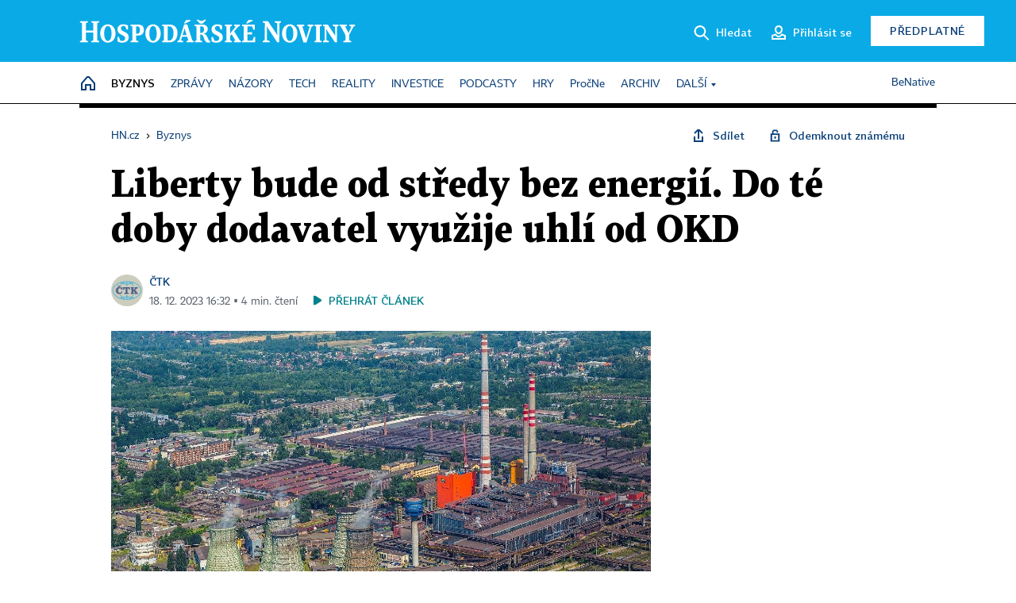

--- FILE ---
content_type: text/html; charset=windows-1250
request_url: https://byznys.hn.cz/c1-67277770-liberty-bude-od-stredy-bez-energii-do-te-doby-dodavatel-vyuzije-uhli-od-okd
body_size: 79556
content:
<!DOCTYPE html>
<!-- fe9; [0.8113] -->
<html lang="cs">
<head>
	<meta charset="windows-1250">
	<meta name="language" content="cs">
	<title>Liberty bude od středy bez energií. Do té doby dodavatel využije uhlí od OKD | Hospodářské noviny (HN.cz)</title>


	<meta name="viewport" content="initial-scale=1.0, width=device-width">
	<meta name="description" content="Společnost Tameh Czech řízeně ukončí provoz do středy. Do té doby využije uhlí, které jí dodá OKD. Na dotaz ČTK to v pondělí řekl mluvčí Tamehu Patrik Schober. Znamená to, že Tameh přestane dodávat energie hutní společnosti Liberty Ostrava. Liberty zatím na zaslané dotazy nereagovala. Se zástupci...">
	<meta name="keywords" content="Liberty Steel, Ostrava, Tameh, energie, uhlí, OKD, newsletter Byznys">
	<meta name="author" content="ČTK">
	<meta name="copyright" content="&copy; 2025 Economia, a.s.">
	<meta name="referrer" content="no-referrer-when-downgrade">
	<meta name="robots" content="max-image-preview:standard">
	<meta name="robots" content="max-snippet:-1">

	<meta name="facebook-domain-verification" content="1vzl0v0f1vma5x4519sbv50ibgqhl1">

	
	<meta property="fb:pages" content="93433992603">
	<meta property="fb:admins" content="1612230751">
	<meta property="fb:app_id" content="160152434038663">

	<meta property="og:site_name" content="Hospodářské noviny (HN.cz)">
	<meta property="og:email" content="hn@economia.cz">
	<meta property="og:phone_number" content="+420233071111">
	<meta property="og:fax_number" content="+420224800370">
	<meta property="article:publisher" content="https://www.facebook.com/hospodarky">
	<meta name="twitter:site" content="@hospodarky">

		<link rel="canonical" href="https://byznys.hn.cz/c1-67277770-liberty-bude-od-stredy-bez-energii-do-te-doby-dodavatel-vyuzije-uhli-od-okd">
				
					
	<meta name="googlebot" content="noarchive,snippet">

	<meta property="og:type" content="article">
	<meta property="og:url" content="https://byznys.hn.cz/c1-67277770-liberty-bude-od-stredy-bez-energii-do-te-doby-dodavatel-vyuzije-uhli-od-okd">
	<meta property="og:title" content="Liberty bude od středy bez energií. Do té doby dodavatel využije uhlí od OKD">
	<meta property="og:description" content="Společnost Tameh Czech řízeně ukončí provoz do středy. Do té doby využije uhlí, které jí dodá OKD. Na dotaz ČTK to v pondělí řekl mluvčí Tamehu Patrik Schober. Znamená to, že Tameh přestane dodávat energie hutní společnosti Liberty Ostrava. Liberty zatím na zaslané dotazy nereagovala. Se zástupci...">
	<meta property="og:image" content="https://img.ihned.cz/attachment.php/500/79054500/htDR5IcUKEuQCf6s4HLwPvqoSbNmB2ni/20150707_ZER_mittal_018.jpg">
	<meta property="og:locale" content="cs_CZ">

		<meta property="article:published_time" content="2023-12-18T16:32:00+01:00">
	<meta property="article:tag" content="Liberty Steel, Ostrava, Tameh, energie, uhlí, OKD, newsletter Byznys">
	<meta property="article:section" content="Byznys">
	<meta name="news_keywords" content="Liberty Steel, Ostrava, Tameh, energie, uhlí, OKD, newsletter Byznys">

	<meta name="twitter:card" content="summary_large_image">
		<meta name="twitter:title" content="Liberty bude od středy bez energií. Do té doby dodavatel využije uhlí od OKD">
	<meta name="twitter:description" content="Společnost Tameh Czech řízeně ukončí provoz do středy. Do té doby využije uhlí, které jí dodá OKD. Na dotaz ČTK to v pondělí řekl mluvčí Tamehu Patrik Schober. Znamená to, že Tameh přestane dodávat energie hutní společnosti Liberty Ostrava. Liberty zatím na zaslané dotazy nereagovala. Se zástupci...">
	<meta name="twitter:image" content="https://img.ihned.cz/attachment.php/500/79054500/htDR5IcUKEuQCf6s4HLwPvqoSbNmB2ni/20150707_ZER_mittal_018.jpg">
	<meta name="twitter:url" content="https://byznys.hn.cz/c1-67277770-liberty-bude-od-stredy-bez-energii-do-te-doby-dodavatel-vyuzije-uhli-od-okd">

	<link href="//hn.cz/css/v3/styles.css?25121715" rel="stylesheet" type="text/css">

	
<!-- Google Tag Manager -->
<script>(function(w,d,s,l,i){w[l]=w[l]||[];w[l].push({'gtm.start':
new Date().getTime(),event:'gtm.js'});var f=d.getElementsByTagName(s)[0],
j=d.createElement(s),dl=l!='dataLayer'?'&l='+l:'';j.async=true;j.src=
'//www.googletagmanager.com/gtm.js?id='+i+dl;f.parentNode.insertBefore(j,f);
})(window,document,'script','dataLayer','GTM-NPKTHP');</script>
<!-- End Google Tag Manager -->

	<script src="https://apis.google.com/js/client:platform.js?onload=start"></script>
	<script src="//hn.cz/js/vendor/jquery.js"></script>
	<script src="//hn.cz/js/vendor/jquery.cookie.js"></script>

	<script src="//hn.cz/js/cmp-init.js?21121616" charset="UTF-8"></script>
	<script src="//hn.cz/js/cmp-loader.js?25033113" charset="UTF-8"></script>

	<script src="//hn.cz/js/vendor/swiper-bundle.min.js"></script>
	<script src="https://asset.stdout.cz/fe/external/iframe.js" id="videohub_jscore"></script>
	<script src="//hn.cz/js/common.js?25121114" charset="UTF-8"></script>
	<script src="//hn.cz/js/sh.js?25070812" charset="UTF-8"></script>

	<script src="//hn.cz/js/oauth.js?25060911" charset="UTF-8" id="oauth-script" data-google-oauth-client-id="620603146776-l72im3egblf6h540rtcsb268554hcvl7.apps.googleusercontent.com"></script>
	<script src="//hn.cz/js/v2/payments_article_purchase.js?24060615" charset="UTF-8"></script>
	<script src="//hn.cz/js/jquery.modal-overlay.js?25093011" charset="UTF-8"></script>
	<script src="//hn.cz/js/jquery.modal-menu.js?24012515" charset="UTF-8"></script>
	<script src="//hn.cz/js/jquery.gallery.js?22101710" charset="UTF-8"></script>
	<script src="//hn.cz/js/jquery.iobjects.js?25121515" charset="UTF-8"></script>

	<script src="//hn.cz/js/v3/plugins.js?25120414" charset="UTF-8"></script>
	<script src="//hn.cz/js/tts.js?25101315" charset="UTF-8"></script>
	<script src="//hn.cz/js/v3/main.js?25101315" charset="UTF-8"></script>

	
	<link rel="icon" href="//hn.cz/img/v3/hn-icon.svg">
	<link rel="mask-icon" href="//hn.cz/img/v3/hn-icon.svg" color="#ffffff">
	<link rel="apple-touch-icon" href="//hn.cz/img/v3/hn-touch-icon.png">
	<meta name="theme-color" content="#ffffff">
	<link rel="manifest" href="https://hn.cz/js/manifests/HN_manifest.json"><!-- -->
	

	
	<script type="application/ld+json">
	{
		"@context": "https://schema.org",
		"@type": "NewsArticle",
		"publisher": {
			"@type": "Organization",
			"name": "Economia, a.s.",
			"logo": {
				"@type": "ImageObject",
				"url": "https://hn.cz/img/economia_logo.jpg"
			}
		},

		"url": "https://byznys.hn.cz/c1-67277770-liberty-bude-od-stredy-bez-energii-do-te-doby-dodavatel-vyuzije-uhli-od-okd",
		"mainEntityOfPage": "https://byznys.hn.cz/c1-67277770-liberty-bude-od-stredy-bez-energii-do-te-doby-dodavatel-vyuzije-uhli-od-okd",
		"headline": "Liberty bude od středy bez energií. Do té doby dodavatel využije uhlí od OKD",
		"image": "https://img.ihned.cz/attachment.php/500/79054500/htDR5IcUKEuQCf6s4HLwPvqoSbNmB2ni/20150707_ZER_mittal_018.jpg",
		"datePublished": "2023-12-18T16:32:00+01:00",
		"dateModified": "2023-12-18T16:32:00+01:00",
		"author": {
			"@type": "Person",
			"name": "ČTK"
		},
		"description": "Společnost Tameh Czech řízeně ukončí provoz do středy. Do té doby využije uhlí, které jí dodá OKD. Na dotaz ČTK to v pondělí řekl mluvčí Tamehu Patrik Schober. Znamená to, že Tameh přestane dodávat energie hutní společnosti Liberty Ostrava. Liberty zatím na zaslané dotazy nereagovala. Se zástupci...",

		"isAccessibleForFree": "True"
	}
	</script>

<script src="//hn.cz/js/v3/microeshop.js?25070714" charset="UTF-8"></script>
<script>
var microeshop = new _MICROESHOP({
	shopKey: 'hn',
	articleId: 67277770,
	productsListTarget: '.products-list',
	waitingStages: [20,45],
	templates: {
		productItem: '#microeshop_screens .templates .product-item',
		selectedProductItem: '#microeshop_screens .templates .selected-product',
		savedCardItem: '#microeshop_screens .templates .saved-card',
		loggedUserItem: '#microeshop_screens .templates .logged-user',

		screenProducts: '#microeshop_screens .screen-products',
		screenLogin: '#microeshop_screens .screen-login',
		screenHasProduct: '#microeshop_screens .screen-has-subscription',
		screenPayment: '#microeshop_screens .screen-payment',
		screenPaymentStatus: '#microeshop_screens .screen-paymentstatus',

		loadingSpinner: '#microeshop_screens .templates .loading-dialog'
	},
	events: {
		onShow: function() {
			this._sendGA4Event('ec.item_view');
			this.screenProductSelection();
		},
		onProductSelect: function(product) {
			var node = this.contentWrapper.find('.product-'+product.id);
			node.parent().find('.selected').removeClass('selected');
			node.addClass('selected');
			this.contentWrapper.find('.action-login .price').text(product.price_to_pay);
			this._sendGA4Event('ec.add_to_cart');
		},
		onTokenSelect: function(token) {
			var node = this.contentWrapper.find('.card-token-'+token);
			node.parent().find('.selected').removeClass('selected');
			node.addClass('selected');
		},
		onOrderCreated: function() {
			this._sendGA4Event('ec.begin_checkout');
			this.screenPaymentStatus('waiting');
		},
		onOrderCreateFailed: function(error) {
			this.screenPaymentStatus('failed', error);
		},
		onOrderStateChecked: function(response) {
			if(response.status === false) {
				this.screenPaymentStatus('failed');
				return;
			}
			if(response.check_again === false) {
				if(response.payment_status === 'ok') {
					this._sendGA4Event('ec.purchase');
				}
				this.screenPaymentStatus(response.payment_status, response.payment_error);
				return;
			}

			this._checkOrderState();
		},
		onCardWidgetShow: function() {
			this.contentWrapper.find('.buttons').removeClass('hidden');
		},
		onCardWidgetSuccess: function() {
			this.contentWrapper.find('.buttons').addClass('hidden');
			var target = this.contentWrapper.find('.screen-payment .widget-wrapper');
			target.empty();
			this._showLoading(target);
		},
		onPaymentStatusScreenShow: function(screen, status, error) {
			if(status === 'ok') {
				$('.target-email', screen).text(this.state.user.email);
			}
		}
	},
	createDialog: function(content) {
		pulldown._overlay(
			$('<div>', { class: 'microeshop-wrapper' }).append(content),
			true,
			"microeshop-overlay"
		);
		return $('.microeshop-overlay .microeshop-wrapper');
	},
	createProductItem: function(data) {
		return this._hydrate('productItem', data);
	},
	createSelectedProductItem: function(data) {
		return this._hydrate('selectedProductItem', data);
	},
	createLoadingWidget: function() {
		return this.templates.loadingSpinner.clone();
	},
	createUserHasProductDialog: function(status, screen) {
		$('.target-email', screen).text(this.state.user.email);
		return screen;
	},
	getLoggedUser: function() {
		return ecoLogin && ecoLogin.user_email ? {
			email: ecoLogin.user_email,
			logged: ecoLogin.logged
		} : null;
	},
	createOauthLoginForm: function(state) {
		// nacteni soc metod

		var services = [];
		var oauthContainer = state.find('.login-methods');
		var servicesBtns = oauthContainer.find('.oauth_button');

		var callback = $.proxy((response) => {
			$('.oauth_error_wrapper, .oauth_error_wrapper > *', this.contentWrapper).removeClass("visible");
			$('.oauth_error_wrapper .error-unknown', this.contentWrapper).addClass('visible');

			if(response.status !== 'success') {
				$('.oauth_error_wrapper', this.contentWrapper).addClass("visible");
				if($('.oauth_error_wrapper .error-'+response.code, this.contentWrapper).length) {
					$('.oauth_error_wrapper .error-unknown', this.contentWrapper).removeClass('visible');
				}
				$('.oauth_error_wrapper .error-'+response.code, this.contentWrapper).addClass("visible");
				return;
			}
			if(ecoLogin) {
				ecoLogin.loadUserInfo(false);
			}

			this.screenLogin();
		}, this);

		for(var i=0;i<servicesBtns.length;i++) {
			var btn = $(servicesBtns[i]);
			btn.data('after_login_callback', callback);
			services.push(btn.data('service'));
		}
		oAuthLogin.init(services, oauthContainer);
		if(services.length > 0) {
			state.find('.oauth').removeClass('hidden');
		}
		return state;
	}
});

var microeshop_anchors = function(selector) {
	$(selector)
		.prop('href', 'javascript:void(0);')
		.click(function () {
			if ($(this).hasClass('in-progress')) { return; }
			$(this).addClass('in-progress');
			var index = 0;
			if ($(this).data('product-by-index')) { index = parseInt($(this).data('product-by-index'), 10); }
			if (microeshop.init(index)) {
				pulldown.microeshop();
			} else {
				alert('Omlouváme se, nepodařilo se načíst produkty nebo došlo k jiné chybě. Zkuste to prosím později.');
			}
			$(this).removeClass('in-progress');
		})
	;
};

$(document).ready(function() {
		microeshop_anchors('.microeshop-anchor, .offer-microeshop-anchor');
});

</script>

		<script>
			var tts;
			$(function(){ tts = new _TTS({ hintBox: null }); });
		</script>
	
<script>
	IHNED_meta.article = {
		id:			67277770,
		canonical:	'https://byznys.hn.cz/c1-67277770-liberty-bude-od-stredy-bez-energii-do-te-doby-dodavatel-vyuzije-uhli-od-okd',
		pubdate:	'2023-12-18 16:12:00',
		title:		'Liberty bude od středy bez energií. Do té doby dodavatel využije uhlí od OKD',
		preview_image: 'https://img.ihned.cz/attachment.php/490/79054490/G7yAHcK3DOmUzBEIMqup8T5owRVhbCae/20150707_ZER_mittal_018.jpg',
		source:		10008610,
		source_name: 'byznys.hn.cz',
		subsource:	10024450,
		slot:		10155520,
		subslot:	10180370,
		authors:	['ČTK'],
		tags:		['Liberty Steel','Ostrava','Tameh','energie','uhlí','OKD','newsletter Byznys'],
		chains:		'10162480,10084500,10078290,10078440,10149300',
		locked:		false,
		paywall_type:	'free',
		locked_for_user: false,
		lock_status:	''
	};

	$(document).ready(function() { GA4.article_detail(); });
</script>

		<script type="text/javascript">
		var page = {
			section: 'byznys',
			subsection: '',
			ga4_type: 'detail'
		};

		sh_b.ts = '1766488921';

		_saseco.push_keywords('Liberty Steel;Ostrava;Tameh;energie;uhlí;OKD;newsletter Byznys');
		_saseco.set_site('ihned');
		_saseco.set_area('byznys');
		_saseco.set_targets_id('67277770');
		</script>
<script src="https://ai.hn.cz/pub/loader.min.js?202503" charset="UTF-8" async></script>
<script>

		var p = '020000_d';
		var branding_cfg = {};

		
		if (0) _saseco.targets.ap='1z';
		if (0) {
			_saseco.targets.ap=1;
			ppc_1_enabled = false;
			seznam_ads_enabled = false;
		} else if (seznam_ads_enabled) {
			eco_cmp_queue.push({
				'cmd': 'checkByPreset',
				'preset': 'seznam',
				'callback': function() {
					if (!isFromSeznam(true)) { return; }
					_saseco.targets.ab='sez';
					seznam_ads = true;
				}
			});
		}

		if (typeof branding_cfg.brand !== 'undefined' && typeof branding_cfg.brand.SAS !== 'undefined' && branding_cfg.brand.SAS) {
			_saseco.targets.ab = branding_cfg.brand.SAS;
		}

		if ($.cookie('user__aamhash')) { var aamDeclaredID = $.cookie('user__aamhash'); }

		
	_saseco.targets.template='article';

	</script>

	
	
		<script src="//hn.cz/js/gemius.js?22021711"></script>
		
	
	<script src="//hn.cz/js/ga4.js?25041514" charset="UTF-8"></script>

	<script type="text/javascript">
	
		window._sasic_queue = window._sasic_queue || [];
		window._sashec_queue = window._sashec_queue || [];
		window.AlsOptions = { tag: 'hn' };
		document.write('<sc' + 'ript type="text/javascript" src="' + '//prod-snowly-sasic.stdout.cz/dist/hn/sasic.min.js' + '" onLoad="_sasic.init()"></sc' + 'ript>');
		document.write('<sc' + 'ript type="text/javascript" src="' + '//prod-snowly-sasic.stdout.cz/libs/sashec-connector.min.js' + '" onLoad="_sashec.init()"></sc' + 'ript>');
		_sashec_queue.push(['group', { site:_saseco.get_site(), area:_saseco.get_area(), keyword:_saseco.keywords, targets:_saseco.targets, callback: _saseco.callback }]);
	
	</script>

</head>
<body class="bt90 body0 page-020000_d s2-2 page-article-detail article-detail article-67277770" id="top">
	
<!-- Google Tag Manager (noscript) -->
<noscript><iframe src="https://www.googletagmanager.com/ns.html?id=GTM-NPKTHP" height="0" width="0" style="display:none;visibility:hidden"></iframe></noscript>
<!-- End Google Tag Manager (noscript) -->


	<header>
		<div class="header-wrapper">
			<div class="hn-lista">
				<div class="wrapper">
					<div class="logo">
						<a href="https://hn.cz/">
							<img src="https://hn.cz/img/v3/logo_hospodarske_noviny.svg" alt="Hospodářské noviny">
						</a>
					</div>
					<div class="menu-right">
						<a href="javascript:;" class="button simple button-search" onclick="$('.header-search').removeClass('hidden'); $('.header-search .search-what').focus();"><span class="ico ico-search"></span><span class="after">Hledat</span></a>
						<span class="button-tts desktop-only" title="Zobrazit playlist audio článků"></span>
						<span class="button-pocket desktop-only" title="Články uložené na později"></span>
						<a href="javascript:;" class="button simple button-login desktop-only"><span class="ico ico-profile"><span class="initials"></span></span><span class="text-not-logged after">Přihlásit se</span><span class="text-logged after">Můj účet</span></a>
						<a href="https://predplatne.hn.cz/" target="_blank" class="button inverted button-subscription" onclick="GA4.button_click($(this), 'subscription');">Předplatné</a>
						<a href="javascript:;" class="button simple button-menu-trigger no-desktop" onclick="header.toggleMobileMenu();"><span class="ico ico-menu"></span></a>
					</div>
					<form class="header-search hidden" action="https://hn.cz/#result" method="GET">
						<input type="text" name="search[what]" class="search-what" data-type="main" placeholder="Hledat na HN.cz ...">
						<button class="button search-button ico-search"><span class="desktop-only">Hledat</span></button>
						<span class="ico-close" onclick="$('.header-search').addClass('hidden');"></span>
						<input type="hidden" name="p" value="000000_search">
					</form>
				</div>
			</div>
			<div class="menu-wrapper">
				<div class="wrapper">
					<div class="menu-header">
						<div class="wrapper">
							<span class="button-tts" title="Zobrazit playlist audio článků"></span>
							<span class="button-pocket" title="Články uložené na později"></span>
							<a href="javascript:;" class="button simple button-login"><span class="ico ico-profile"><span class="initials"></span></span><span class="text-not-logged">Přihlásit se</span><span class="text-logged">Můj účet</span></a>
							<a href="https://predplatne.hn.cz/" target="_blank" class="button inverted button-subscription" onclick="GA4.button_click($(this), 'subscription');">Předplatné</a>
						</div>
					</div>
					
						<div class="menu">
	<nav class="navig" data-position="header">
			<ul class="swiper-wrapper ">
			<li class="swiper-slide home menu-home"><a href="https://hn.cz/" title="" target="_self"><span>Home</span></a></li>
			<li class="swiper-slide menu-byznys"><a href="https://byznys.hn.cz/" title="" target="_self"><span>Byznys</span></a></li>
			<li class="swiper-slide menu-zpravy"><a href="https://zpravy.hn.cz/" title="" target="_self"><span>Zprávy</span></a></li>
			<li class="swiper-slide menu-nazory"><a href="https://nazory.hn.cz/" title="" target="_self"><span>Názory</span></a></li>
			<li class="swiper-slide menu-tech"><a href="https://tech.hn.cz/" title="" target="_self"><span>Tech</span></a></li>
			<li class="swiper-slide menu-reality"><a href="https://byznys.hn.cz/reality/" title="" target="_self"><span>Reality</span></a></li>
			<li class="swiper-slide menu-investice"><a href="https://investice.hn.cz/" title="" target="_self"><span>Investice</span></a></li>
			<li class="swiper-slide menu-podcasty"><a href="https://podcasty.hn.cz/" title="" target="_self"><span>Podcasty</span></a></li>
			<li class="swiper-slide menu-hry"><a href="https://hn.cz/hry" title="" target="_self"><span>Hry</span></a></li>
			<li class="swiper-slide capitalize"><a href="https://procne.hn.cz/" title="" target="_self"><span>PročNe</span></a></li>
			<li class="swiper-slide menu-archiv"><a href="https://archiv.hn.cz/" title="" target="_self"><span>Archiv</span></a></li>
			<li class="swiper-slide submenu-anchor" data-submenu="submenu_163100"><span title="">Další</span></li>
		</ul>

									<div class="sub-menu hidden" id="submenu_163100">
									<ul class="swiper-wrapper menu-links">
			<li class="swiper-slide "><a href="https://hn.cz/tagy/Jak-nastartovat-sever-357605" title="" target="_self"><span>Jak nastartovat sever</span></a></li>
			<li class="swiper-slide "><a href="https://specialy.hn.cz/" title="" target="_self"><span>Speciály HN</span></a></li>
			<li class="swiper-slide "><a href="https://vikend.hn.cz/" title="" target="_self"><span>Víkend</span></a></li>
			<li class="swiper-slide "><a href="https://stavba.hn.cz/" title="" target="_self"><span>Magazín Stavba</span></a></li>
			<li class="swiper-slide "><a href="https://hn.cz/knihy-hn" title="" target="_self"><span>Knihy HN</span></a></li>
		</ul>

									<ul class="swiper-wrapper menu-links">
			<li class="swiper-slide "><a href="https://eventy.hn.cz/" title="" target="_self"><span>Eventy</span></a></li>
			<li class="swiper-slide "><a href="https://hn.cz/tagy/Green-Deal-355623" title="" target="_self"><span>Green Deal</span></a></li>
			<li class="swiper-slide "><a href="https://hn.cz/inovatori/" title="" target="_self"><span>Inovátoři roku</span></a></li>
			<li class="swiper-slide "><a href="https://byznys.hn.cz/zenyceska/" title="" target="_self"><span>Top ženy</span></a></li>
			<li class="swiper-slide "><a href="https://nejbanka.hn.cz/" title="" target="_self"><span>Nej banka / Nej pojišťovna</span></a></li>
		</ul>

									<ul class="swiper-wrapper menu-links">
			<li class="swiper-slide "><a href="https://predplatne.hn.cz/" title="" target="_self"><span>Předplatné</span></a></li>
			<li class="swiper-slide "><a href="https://hn.cz/tiraz/" title="" target="_self"><span>Redakce</span></a></li>
			<li class="swiper-slide "><a href="https://www.economia.cz/ceniky-inzerce/" title="" target="_self"><span>Inzerce</span></a></li>
			<li class="swiper-slide "><a href="https://www.economia.cz/contact/" title="" target="_self"><span>Kontakty</span></a></li>
			<li class="swiper-slide "><a href="https://hn.cz/news/" title="" target="_self"><span>Newslettery</span></a></li>
		</ul>

									<ul class="swiper-wrapper menu-links">
			<li class="swiper-slide "><a href="https://ekonom.cz/" title="" target="_self"><span>Ekonom</span></a></li>
			<li class="swiper-slide "><a href="https://logistika.ekonom.cz/" title="" target="_self"><span>Logistika</span></a></li>
			<li class="swiper-slide "><a href="https://pravniradce.ekonom.cz/" title="" target="_self"><span>Právní rádce</span></a></li>
			<li class="swiper-slide "><a href="https://hn.cz/hry" title="" target="_self"><span>Hry</span></a></li>
			<li class="swiper-slide "><a href="https://www.economia.cz/" title="" target="_self"><span>Economia</span></a></li>
		</ul>

						</div>
			
			<ul class="swiper-wrapper ">
			<li class="swiper-slide menu-benative capitalize"><a href="https://benative.hn.cz/" title="" target="_self"><span>BeNative</span></a></li>
		</ul>

	
	</nav>
</div>

					
				</div>
			</div>
			<div class="hidden">
				<div class="account-menu">
					<div class="profile">
						<span class="image no-image"><span class="initials"></span></span>
						<div class="name"></div>
					</div>
					<ul class="menu-links">
						<li><a href="https://ucet.hn.cz" class="menu-item item-account">Nastavení účtu</a></li>
						<li><a href="https://ucet.hn.cz/predplatne/" class="menu-item item-subscriptions">Moje předplatné</a></li>
						<li><a href="javascript:;" class="menu-item item-logout">Odhlásit se</a></li>
					</ul>
				</div>
			</div>
		</div>
	</header>
	<script>
				$('.menu:not(.submenu) .menu-byznys').addClass("active");
		header.init();
	</script>

	<!-- a wrapper -->
	<div id="brand-a" class="brand-a"><div id="brand-b" class="brand-b"><div id="brand-c" class="brand-c">

	<!-- all-wrapper -->
	<div class="all-wrapper">

		<div class="a-wrapper leader">
	<div id="a-leader" class="a-content">
		<script type="text/javascript">
	_saseco.queue_push(['position','a-leader',{size:['leader','79a','91a','92a','11a','21a']}]);
</script>
	</div>
</div>
		<div class="a-wrapper strip-1">
	<div id="a-strip-1" class="a-content">
		<script type="text/javascript">
			_saseco.queue_push(['position','a-strip-1',{ size:'strip', pos:'1', async:false }]);
		</script>
	</div>
</div>

		<div class="content">
		<!-- content start -->



	<div class="article-header gap">
	<div class="wrapper-fixed"><div class="wrapper">
		<div class="tools">
			

<div class="breadcrumbs">
	<a href="https://hn.cz/"><span>HN.cz</span></a>
	<span>&rsaquo;</span>
			<a href="https://byznys.hn.cz"><span>Byznys</span></a>
									</div>

			<div class="article-sharing">
				<span class="article-sharing-bg" onclick="$('.article-sharing').toggleClass('unpacked');"></span>
				<span class="ico-menu-small" onclick="$('.article-sharing').toggleClass('unpacked');"></span>
				<div class="article-sharing-wrap">
					<a href="javascript:;" class="button simple with-icon" id="button-share" title="Sdílet"><span class="ico ico-share"></span><span class="after">Sdílet</span></a>
											<span class="button simple with-icon button-tts"></span>
						<span class="button simple with-icon button-pocket" title="Uložit článek na později / odebrat z uložených článků"></span>
										<a href="javascript:;" class="button simple with-icon" id="button-opentofriend" title="Odemknout známému"><span class="ico ico-lock-open blue"></span><span class="after">Odemknout známému</span></a>
				</div>
			</div>
		</div>
				<h1 class="tts-prop-name tts-part" data-url="https://byznys.hn.cz/c1-67277770-liberty-bude-od-stredy-bez-energii-do-te-doby-dodavatel-vyuzije-uhli-od-okd"
		    data-tts-prop="name" data-tts-part="0">Liberty bude od středy bez energií. Do té doby dodavatel využije uhlí od OKD</h1>
	</div></div>
	<div class="article-meta">
		<div class="article-meta-wrap">
											<div class="authors tts-prop-author tts-part" data-tts-prop="author" data-tts-part="0">
											<span class="photos">
							<a href="https://hn.cz/autori/ctk-10440900">
																							<img src="https://img.ihned.cz/attachment.php/770/76736770/U2vN0rkDOtfnqSWRmh5GJcue7V34ydiM/CTK_logo_web.png" title="ČTK" />
															</a>
						</span>
						<a href="https://hn.cz/autori/ctk-10440900">ČTK</a>									</div>
										<div class="publish_date time">
																<span>18. 12. 2023&nbsp;16:32&nbsp;&squf;
				4&nbsp;min.&nbsp;čtení</span>
				&nbsp; &nbsp; <span id="tts-start-wrap"><span id="tts-start" class="tts-status-bar"></span><span id="tts-player-micro" class="inactive"><span class="tts-status-bar"></span><span class="tts-progress-bar micro empty"></span></span></span>
			</div>
		</div>
		
		
	</div>
</div>

<div class="wrapper-cols gap-big">
	<div class="column col1">
		<div class="article-primary-area" id="articlePrimaryTarget">
		<div class="main-image">
		<div class="article-image-wrapper image-wrapper">
			<img src="https://img.ihned.cz/attachment.php/500/79054500/htDR5IcUKEuQCf6s4HLwPvqoSbNmB2ni/20150707_ZER_mittal_018.jpg" alt="Energetický zdroj (červený objekt) v areálu ostravské huti, který patří firmě Tameh Czech.">
			
		</div>
		<div class="image-meta">
			<span class="content" title="Skrýt popis">
				<span class="title">Energetický zdroj (červený objekt) v areálu ostravské huti, který patří firmě Tameh Czech. </span>
												<span class="author">Autor &squf; <a href="https://hn.cz/autori/tameh-19710550">Tameh</a></span>
							</span>
			<span class="ico-up" title="Zobrazit popis"></span>
		</div>
	</div>
	<script>
		var fullImgData = {
			type: 'info_graphic',
			_config: {
				name: '',
				image: {
					url: 'https://img.ihned.cz/attachment.php/60/79045060/7oBjpQ6IhrLcAUVdOiDkHgzqswn3R9JF/20150707_ZER_mittal_018.jpg'
				},
				description: null
			}
		};
		var fullImg = new IO_info_graphic(fullImgData._config);
		$('.main-image img').click(function() {
			pulldown.mediaPopup(fullImgData, fullImg.createStructure(), null);
		});

		$('.main-image .image-meta').click(function() { $('.main-image .image-meta').toggleClass('switched'); });
	</script>
		
</div>


<div class="article-content gap article-body tts-prop-body" data-tts-prop="body" data-tts-hash="29867042332f54f4069f143ef122a9a9">
	<div class="article-body-part free-part"><p><span class="first-letter" data-letter="S">S</span>polečnost Tameh Czech řízeně ukončí provoz do středy. Do té doby využije uhlí, které jí dodá OKD. Na dotaz ČTK to v pondělí řekl mluvčí Tamehu Patrik Schober. Znamená to, že Tameh přestane dodávat energie hutní společnosti Liberty Ostrava. Liberty zatím na zaslané dotazy nereagovala. <span>Se zástupci firmy se ve středu setká ministr průmyslu a obchodu Jozef Síkela (STAN). </span>Předseda základní organizace OS KOVO Liberty ČR Petr Slanina řekl, že koksovna huti půjde do teplého útlumu.</p>
<p>Tameh na sebe <a href="https://archiv.hn.cz/c1-67277020-dodavatel-energii-pro-liberty-ostrava-je-v-insolvenci-hrozi-ze-do-par-dnu-huti-zastavi-dodavky">minulý týden</a> podal insolvenční návrh, protože mu Liberty, jeho jediný zákazník, za služby neplatí. Hrozilo tak, že energie přestane dodávat už v pondělí.</p>

	<div class='a-wrapper wallpaper wallpaper-2'>
	<div id="a-wallpaper-2" class="a-content">
		<script>
			_saseco.queue_push(['position','a-wallpaper-2',{
				size:['wallpaper','mpu','sq3'], async:false, pos:'2'
			}]);
		 
			var recalculate_wallpaper = function() {

				var wrapper = $('#a-wallpaper-2').parent();
				if(!wrapper.hasClass('a-visible')) return;

				var wtop = Math.round(wrapper.offset().top);
				var wbot = wtop + wrapper.height();

				var conflict = false;
				$(".d-elm").each(function() {
					$(this).removeClass('wallpaper-conflict'); // reset

					var btop = Math.round($(this).offset().top);
					var bbot = btop + $(this).height();
					if(
						(wtop < btop && wbot > btop) || // wallpaper zacina nad boxem a konci v boxu
						(wtop > btop && wbot < bbot) || // wallpaper zacina a konci uvnitr boxu
						(wtop < bbot && wbot > bbot) // wallpaper zacina v boxu, konci pod nim
					) {
						$(this).addClass('wallpaper-conflict');
						conflict = true;
					}
				});

				wrapper.removeClass('wallpaper-with-box')
				if(conflict) wrapper.addClass('wallpaper-with-box');
			};

			_saseco.add_manual_callback('recalculate', recalculate_wallpaper);
			$(document).ready(recalculate_wallpaper);
				</script>
	</div>
</div>

	<div class='a-wrapper mediumrectangle mediumrectangle-1'>
	<div id="a-mediumrectangle-1" class="a-content">
		<script>
			var sas_mr1 = 'mediumrectangle';
			if (_saseco.targets.device === 'm') {
				sas_mr1 = ['mediumrectangle','is','prmsquare','square300'];
			}
			_saseco.queue_push(['position','a-mediumrectangle-1',{
				size:sas_mr1, async:false, pos:'1'
			}]);
		</script>
	</div>
</div>




																												<div class="object-placeholder relevant-articles relevant-article-1" data-vr-zone="relevant-articles">
	<div class="placeholder-content">		
	
					        							
	
	<div class="article-item ow-default"
		 id="article-67276210"
		 data-date="2023-12-13 15:15:00"
	>
		<article>
			<div class="article-media">
				<div class="article-media-content"><a href="https://archiv.hn.cz/c1-67276210-tameh-se-odvolal-proti-liberty-snazi-se-dokazat-ze-je-v-upadku-do-boje-o-1-2-miliardy-firmy-nasadily-advokatni-esa" data-vr-contentbox='position-0'><img src="https://img.ihned.cz/attachment.php/490/79045490/t2lOyHpwG9d4eK1RPWNJajQis6gF7Ik0/K14.jpg" alt=""></a></div>
			</div>			<div class="article-box">
								<h3 class="article-title"><a href="https://archiv.hn.cz/c1-67276210-tameh-se-odvolal-proti-liberty-snazi-se-dokazat-ze-je-v-upadku-do-boje-o-1-2-miliardy-firmy-nasadily-advokatni-esa" data-vr-contentbox='position-0'>Tameh se odvolal proti Liberty, snaží se dokázat, že je huť v úpadku. Do boje o 1,2 miliardy firmy nasadily advokátní esa</a></h3>
								<div class="article-time"><span>14. 12. 2023 &squf; 4 min. čtení</span></div>
			</div>
		</article>
	</div>

	</div>
</div>
																		
<p>&#8222;OKD dnes obdrží platbu za uhlí, které bude dodáno do Tamehu. Jak bylo dohodnuto na schůzce v pátek, společnost Tameh tím pádem bude schopna řízeně ukončit provoz do této středy,&#8220; uvedl Schober.</p>
<p>Slanina řekl, že se na pondělní schůzce se zástupci vedení firmy dozvěděli, že se technicky všechno připravuje na odpojení Tamehu od Liberty. &#8222;To znamená, že koksovna půjde do teplého útlumu a bude problém s vytápěním budov v huti a s ohřevem vody pro zaměstnance,&#8220; řekl Slanina.</p>
<p>V tzv. teplém útlumu, kdy se udržuje teplo podstatně nižší než při běžném provozu, je už od října i jediná vysoká pec, kterou měla huť v provozu. Tehdy firma sdělila, že jde o dočasné odstavení na dva týdny.</p>
<p>Liberty Ostrava čelí poklesu poptávky a má problémy platit své závazky. Soud 29. listopadu vyhlásil individuální moratorium, které huti zajišťuje ochranu před Tamehem. Situace se vyhrotila ve čtvrtek, když společnost Tameh Czech oznámila, že jí dochází uhlí, a tak zřejmě brzy přestane huti energie dodávat. Huť Tamehu dluží dvě miliardy korun.</p>
<p><span>Vláda chtěla po Liberty, aby začátkem tohoto týdne předložila ministerstvu průmyslu a obchodu (MPO) věrohodný plán restrukturalizace Liberty Ostrava. Mluvčí MPO Vojtěch Srnka v pondělí ve vyjádření pro ČTK uvedl, že ministerstvo už od vedení Liberty Steel obdrželo odpověď a že se zástupci firmy se ministr Síkela setká ve středu v Praze.</span></p>
<p>Stát je věřitelem firmy. Liberty Ostrava má i s dceřinými společnostmi 6000 zaměstnanců, v Tamehu pracuje přes 300 lidí. Podle ministra práce a sociálních věcí Marian Jurečky (KDU-ČSL) firmy zatím nechtějí propouštět.</p>
<p>Kotle Tamehu jsou jediným zdrojem tepla i pro několik tisíc obyvatel města Vratimova, jež s hutí sousedí. Náměstek moravskoslezského hejtmana Jakub Unucka (ODS) už minulý týden uvedl, že jednání mezi Vratimovem, Liberty, Tamehem a společností Veolia Energie vyústila v dohodu, která zajistí vytápění Vratimova bez jakéhokoliv výpadku.</p>
<p>&#8222;Přípravné práce běží podle plánu. Propojovací potrubí (35 metrů) je dokončené a společnost Veolia Energie je připravena dodávat teplo a teplou vodu do Vratimova prakticky hned, obyvatelé Vratimova se nemusejí obávat. Zatím nevíme, kdy nastane potřeba, aby Veolia zastoupila stávajícího dodavatele a spustila dodávky do Vratimova,&#8220; řekla za Veolii Jana Dronská.</p>
<p>Obě společnosti jsou úzce provázané ekonomicky i technologicky. Tameh Czech je někdejší závod Energetika, který byl postaven jako součást tehdejší Nové huti, nynější Liberty. Když huť vlastnila skupina ArcelorMittal, byla Energetika vyčleněna do samostatné firmy. V roce 2019 se majitelem huti stala Liberty Steel Group z koncernu GFG Alliance britského podnikatele Sanjeeva Gupty, Tameh ale zůstal majetkem společného podniku skupiny ArcelorMittal a polského holdingu Tauron.</p>
<p>Guptův rodinný konglomerát od loňského roku pracuje na refinancování svých aktivit v ocelářském, hliníkářském a energetickém průmyslu, protože jeho hlavní věřitel Greensill v březnu 2021 vyhlásil insolvenci. O Guptovu skupinu se od roku 2021 zajímá britský Úřad pro vyšetřování závažných podvodů, jeho podnikání prošetřují rovněž úřady ve Francii.</p></div>

										<div class="end-article-dot tags">
				<ul>
																													<li id="tag-353959"><a href="https://hn.cz/tagy/Liberty-Steel-353959" title="Liberty Steel">#Liberty Steel</a></li>
																													<li id="tag-1383"><a href="https://hn.cz/tagy/Ostrava-1383" title="Ostrava">#Ostrava</a></li>
																													<li id="tag-357888"><a href="https://hn.cz/tagy/Tameh-357888" title="Tameh">#Tameh</a></li>
																													<li id="tag-274283"><a href="https://hn.cz/tagy/energie-274283" title="energie">#energie</a></li>
																													<li id="tag-28568"><a href="https://hn.cz/tagy/uhli-28568" title="uhlí">#uhlí</a></li>
																													<li id="tag-1232"><a href="https://hn.cz/tagy/OKD-1232" title="OKD">#OKD</a></li>
																																																									<li id="tag-356945"><a href="https://ihned.us8.list-manage.com/subscribe?u=5ec4c91d59d1b26aefb919e61&id=8a3f65e414" title="newsletter Byznys">#newsletter Byznys</a></li>
									</ul>
			</div>
			
		
		
		
	
	
					<div class="object-placeholder tags-extra-box tags-extra-box-under"><div class="placeholder-content">
																		<div id="tag-extra-box-356945" class="item"><style>#tag-356945 { display: none; }</style>
<p><i>Chcete vědět, co se děje v české a světové ekonomice? Co si o aktuálních trendech myslí lidé z byznysu, majitelé firem a jejich šéfové? Každý týden v pátek vám naši top autoři přinášejí výběr toho nejlepšího a pohled z byznysové strany. <a href="https://ihned.us8.list-manage.com/subscribe?u=5ec4c91d59d1b26aefb919e61&amp;id=8a3f65e414">Odebírejte Byznys newsletter.</a></i></p></div>
							</div></div>
	
	<div id="google-news-link">
		<p style="display: flex; align-items: center; margin: 16px 0 0; font-size: 15px; padding: 4px 10px; background-color: #F8F8F8;">
			<a href="https://news.google.com/publications/CAAqBwgKMP7knwswi--3Aw?hl=cs&gl=CZ&ceid=CZ:cs" target="_blank"
			   style="flex: 0 0 auto; margin-right: 16px;"><img src="https://www.gstatic.com/gnews/logo/google_news_40.png" style="width: 30px;"></a>
			<span class="f-sans">Přidejte si Hospodářské noviny
			<a href="https://news.google.com/publications/CAAqBwgKMP7knwswi--3Aw?hl=cs&gl=CZ&ceid=CZ:cs" target="_blank">mezi své oblíbené tituly</a>
			na Google zprávách.</span>
		</p>
	</div>

			<div class="unlocked-offer-at-end">
				<div class="unlocked-offer">
		<h3 class="title">
			<span class="uo-default">Tento článek <span class="uo-have">máte</span><span class="uo-is">je</span> zdarma.
				Když si předplatíte HN, budete moci číst všechny naše články<span class="uo-branding"> nejen na vašem aktuálním připojení</span>.</span>
			<span class="for-soon-end">Vaše předplatné brzy skončí. Předplaťte si HN a můžete i nadále číst všechny naše články.</span>
			Nyní&nbsp;první 2&nbsp;měsíce jen za 40&nbsp;Kč.</h3>
		<div class="content">
			<ul class="benefits">
				<li>Veškerý obsah HN.cz</li>
				<li>Možnost kdykoliv zrušit</li>
				<li>Odemykejte obsah pro přátele</li>
				<li>Ukládejte si články na později</li>
				<li>Všechny články v audioverzi + playlist</li>
			</ul>
			<div class="buttons">
				<a href="https://predplatne.hn.cz/?backlink=https://byznys.hn.cz/c1-67277770-liberty-bude-od-stredy-bez-energii-do-te-doby-dodavatel-vyuzije-uhli-od-okd" class="button offer-microeshop-anchor"
				   data-text="předplatné">za 40 Kč</a>
				<span>nebo</span>
				<a href="https://predplatne.hn.cz/?backlink=https://byznys.hn.cz/c1-67277770-liberty-bude-od-stredy-bez-energii-do-te-doby-dodavatel-vyuzije-uhli-od-okd" class="button offer-microeshop-anchor"
				   data-product-by-index="1"
				   data-text="předplatné"><span>za 80 Kč</span><br>Navíc mobilní aplikace<br>a web bez reklam</a>
			</div>
		</div>
	</div>

		</div>
	</div>
<script>
	var slideshow = new _Slideshow({
		reloadAdsAfterClicks: 2,
		scrollTopCorrection: -150
	});
	$(function(){
		if (isFromSeznam(true)) {
			$('#google-news-link').hide();
							$('.tags-extra-box .item').each(function(){
					if ($(this).html().indexOf('newslett')>0) { $(this).hide(); }
				});
				if (!$('.tags-extra-box .item:visible').length) { $('.tags-extra-box').hide(); }
					}
	});
</script>






<script>
	var iobjects = [];
	if(iobjects !== undefined) {
			_IO.addIobjectsData(iobjects);

			if ($('.detail-media-content').length) {
				$('.detail-media-content .media-placeholder').each(function () {
					var target = $(this).data('target');
					if ($('.article-body-part .inserted_iobject_' + target).length) $(this).remove();
				});
				if (!$('.detail-media-content .media-placeholder').length) $('.detail-media-content').remove();
			}

			_IO.initEntrypoints();

			

			
			if (typeof online_report === 'object') {
				online_report.replace_iobjects();
			}

			$.each(surveys, function(index, value) {
				if (typeof surveys_extra_options === 'object' && typeof surveys_extra_options[index] === 'object') {
					value = $.extend(true, {}, value, surveys_extra_options[index]);
				}
				surveys[index] = new _SURVEY(value);
				ecoLogin.updateUserInfoCallback.push(function(el) {
					surveys[index].updateSurveyButton();
				});
			});
	}

</script>
<div class="article-social-share" id="article-sharing-menu">
	<ul class="menu-links">
		<li><a href="javascript:;" class="menu-item share-f" onclick="return share_link($(this),'f',null);"><span class="ico ico-soc-fb"></span>Facebook</a></li>
		<li><a href="javascript:;" class="menu-item share-x" onclick="return share_link($(this),'x',null,'Liberty+bude+od+st%C5%99edy+bez+energi%C3%AD.+Do+t%C3%A9+doby+dodavatel+vyu%C5%BEije+uhl%C3%AD+od+OKD');"><span class="ico ico-soc-x"></span>Platforma X</a></li>
		<li><a href="javascript:;" class="menu-item share-c" onclick="return share_link($(this),'c',null);"><span class="ico ico-link"></span>Kopírovat odkaz</a></li>
	</ul>
</div>


	


<div class="hidden" id="microeshop_screens">

	<div class="templates">
		<!-- produkt -->
		<div class="product-item bordered-item product-[id] selectable-radio" data-product="[id]">
			<span class="item-title">
				<span class="title">[name_short]</span>
				<span class="note-1">[notes.note_1]</span>
			</span>
			<span class="note-2">[notes.note_2]</span>
		</div>
		<!-- /produkt -->
		<!-- selected product -->
		<div class="selected-product bordered-item">
			<span class="item-title">
				<span class="title">[name]</span>
				<span class="note-1">[notes.note_1]</span>
			</span>
			<span class="change-button">
				<a href="javascript:;" class="button simple action" data-action="screen:ProductSelection"><span class="ico ico-pencil blue"></span></a>
			</span>
		</div>
		<!-- /selected product -->
		<!-- logged user -->
		<div class="logged-user bordered-item">
			<span class="item-title">
				<span class="title">[email]</span>
				<span class="note-1">Přihlášený uživatel</span>
			</span>
		</div>
		<!-- /logged user -->
		<!-- saved card -->
		<div class="saved-card bordered-item selectable-radio card-token-[id]" data-item="[id]">
			<span class="item-title">
				<span class="title">[number]</span>
				<span class="note-1">Platnost do: [valid.month]/[valid.year]</span>
			</span>
		</div>
		<!-- /saved card -->

		<div class="loading-dialog">
			<div class="spinner-big">
				<span class="ico ico-loading blue segment-1"></span>
				<span class="ico ico-loading blue80 segment-2"></span>
				<span class="ico ico-loading blue segment-3"></span>
			</div>
		</div>
	</div>




	<!-- screen for products -->
	<div class="microeshop-screen screen-products">
		<div class="products-list"></div>
		<div class="box steps">
			<div class="box-content">
				<div class="step">
					<span class="icon bg-azure"><span class="ico ico-exit blue"></span></span>
					<div class="title">Možnost kdykoliv zrušit</div>
				</div>
				<div class="step">
					<span class="icon bg-azure"><span class="ico ico-bell"></span></span>
					<div class="title">Upozornění 2 dny před automatickou obnovou předplatného</div>
				</div>
			</div>
		</div>
		<div class="info">
			<div class="part">
				<input type="checkbox" id="marketing_agreement_[state_hash]" name="marketing_agreement" value="Y" class="bullet consent" />
				<label class="content" for="marketing_agreement_[state_hash]">
					<p>Přeji si dostávat obchodní sdělení společnosti Economia, a.s., o jiných, než objednaných či o obdobných produktech a službách. Více viz <a href="https://www.economia.cz/ochrana-osobnich-udaju/" target="_blank">Informace o zpracování osobních údajů</a> za účelem zasílání obchodních sdělení.</p>
				</label>
			</div>
			<div class="part">
				<span class="bullet"><span class="ico ico-info anthracite"></span></span>
				<div class="content">
					<p>Odesláním objednávky beru na vědomí, že mé osobní údaje budou zpracovány dle <a href="https://www.economia.cz/ochrana-osobnich-udaju/" target="_blank">Zásad ochrany osobních a dalších zpracovávaných údajů</a>, a souhlasím se <a href="https://predplatne.hn.cz/economia/vop" target="_blank">Všeobecnými obchodními podmínkami</a> vydavatelství Economia, a.s.</p>
					<p>Beru na vědomí, že budu dostávat obchodní sdělení, týkající se objednaných či obdobných produktů a služeb společnosti Economia, a.s.
						<a href="javascript:;" onclick="$(this).closest('.content').find('.info_subcontent').toggleClass('hidden');$(this).toggleClass('unfolded');" class="folding-trigger">Odmítnout zasílání<span class="ico ico-down-small black"></span><span class="ico ico-up-small black"></span></a>
					</p>
					<div class="info_subcontent hidden">
						<p>Zaškrtnutím políčka přijdete o možnost získavat informace, které přímo souvisí s vámi objednaným produktem a službami, například:</p>
						<ul>
							<li>Odkaz na stažení mobilní aplikace</li>
							<li>Aktivační kód pro přístup k audioverzi obsahu</li>
							<li>Informace o podstatných změnách a produktových novinkách</li>
							<li>Možnost vyjádřit se ke kvalitě produktů</li>
							<li>Další praktické informace a zajímavé nabídky</li>
						</ul>
						<div class="checkinput">
							<input type="checkbox" name="no_legitimate_interest" value="Y" class="consent" id="no_legitimate_interest_[state_hash]" />
							<label for="no_legitimate_interest_[state_hash]">Nechci dostávat obchodní sdělení týkající se objednaných či obdobných produktů společnosti Economia, a.s.</label>
						</div>
					</div>
				</div>
			</div>
		</div>
		<div class="buttons">
			<a href="javascript:;" class="button action action-login" data-action="screen:Login">Zaplatit <span class="price">30</span> Kč kartou</a>
		</div>
		<div class="help-info">
			<p>Můžete si prohlédnout <a href="https://predplatne.hn.cz/?backlink=https://byznys.hn.cz/c1-67277770-liberty-bude-od-stredy-bez-energii-do-te-doby-dodavatel-vyuzije-uhli-od-okd">kompletní nabídku</a>,<br>která obsahuje předplatné i na delší období a tištěné vydání.</p>
		</div>
	</div>
	<!-- screen for products -->

	<!-- screen login -->
	<div class="microeshop-screen screen-login">
		<div class="product-slot"></div>
		<div class="state state-logged hidden">
			<div class="user"></div>
			<div class="cards hidden"></div>
			<div class="buttons">
				<a href="javascript:void(0);" class="button action action-payment" data-action="payment">Zaplatit <span class="price">0</span> Kč</a>
				<a href="javascript:void(0);" class="button inverted with-border action action-pay-alternative hidden" data-action="payment:newcard">Zaplatit jinou kartou</a>
			</div>
		</div>
		<div class="state state-methods hidden">
			<div class="title">Účet pro čtení obsahu</div>
			<div class="oauth hidden">
													<div class="login-methods">
						<div class="services">
																						<a href="javascript:;" class="oauth_button social-button button-google" data-service="google" data-action="login" title="Google"><span class="ico ico-social-google"></span></a>
																							<a href="javascript:;" class="oauth_button social-button button-facebook" data-service="facebook" data-action="login" title="Facebook"><span class="ico ico-social-facebook"></span></a>
																							<a href="javascript:;" class="oauth_button social-button button-apple" data-service="apple" data-action="login" title="Apple"><span class="ico ico-social-apple"></span></a>
																					</div>
						<div class="oauth_error_wrapper">
	<div class="error-oauth_insufficient_data">Z účtu nelze získat údaje potřebné pro založení účtu (ID, e-mail). Povolte prosím přístup k e-mailu.</div>
	<div class="error-oauth_account_used">Účet služby s tímto e-mailem je již použit jinde a nelze jej připojit.</div>
	<div class="error-oauth_authorization_failed">K účtu služby se nepodařilo přihlásit. Zkuste prosím opakovat.</div>
	<div class="error-oauth_connection_exists">Propojení s účtem této služby již existuje.</div>

	<div class="error-user_exists">Účet s tímto e-mailem již existuje. Zkuste se prosím přihlásit e-mailem a heslem.</div>
	<div class="error-user_disabled">Váš účet již není aktivní. Kontaktujte naše zákaznické centrum.</div>
	<div class="error-unable_to_login">K účtu se nelze přihlásit. Kontaktujte naše zákaznické centrum.</div>
	<div class="error-unable_to_create_connection">Nepodařilo se dokončit proces propojování účtů. Zkuste prosím opakovat později.</div>
	<div class="error-unknown visible">Neznámá chyba. Zkuste prosím opakovat později.</div>
</div>

					</div>
								<div class="divider"><span>Nebo zadejte e-mail</span></div>
			</div>
			<div class="message msg-email-exists">
				<p>Účet s tímto e-mailem již existuje. Pro jeho použití je třeba se k němu přihlásit.</p>
			</div>
			<div class="text-input input-email">
				<label>E-mailová adresa</label>
				<input type="text" name="email" value="" />
				<span class="err">Je třeba zadat platný e-mail.</span>
			</div>
			<div class="text-input input-password">
				<label>Heslo</label>
				<input type="password" name="login_pwd" value="" />
				<span class="err">Neplatné heslo.</span>
			</div>
			<div class="buttons">
				<a href="javascript:void(0);" class="button action action-payment" data-action="payment">Zaplatit <span class="price">0</span> Kč</a>
				<a href="javascript:void(0);" class="button action action-login" data-action="login">Přihlásit se</a>
				<a href="javascript:void(0);" class="button inverted with-border action action-login" data-action="screen:Login" data-action-params='{"otherEmail":true}'>Použít jiný e-mail</a>
			</div>
			<div class="lost-password-link action-login">
				<a href="https://ucet.hn.cz/zapomenute-heslo/" target="_blank">Zapomenuté heslo</a>
			</div>
		</div>
	</div>
	<!-- screen /login -->

	<!-- screen has-subscription -->
	<div class="microeshop-screen screen-has-subscription">
		<div class="state">
			<div><span class="ico ico-profile blue"></span></div>
			<div class="title">Jste přihlášený</div>
			<div class="message">
				<p>Pro účet <strong class="target-email"></strong> již máte aktivní předplatné.</p>
			</div>
			<div class="buttons">
				<a href="./" class="button">Dočíst článek</a>
			</div>
		</div>
		<div class="help-info">
			<p>Pokud potřebujete poradit, napište nám, nebo zavolejte na +420 233 071 111</p>
		</div>
	</div>
	<!-- screen /has-subscription -->

	<!-- screen payment -->
	<div class="microeshop-screen screen-payment">
		<div class="iframe-wrapper to_hide hidden"></div>
		<div class="widget-wrapper to_hide hidden">
			<div class="loading-dialog">
				<div class="spinner-big">
					<span class="ico ico-loading blue segment-1"></span>
					<span class="ico ico-loading blue80 segment-2"></span>
					<span class="ico ico-loading blue segment-3"></span>
				</div>
			</div>
		</div>

		<div class="buttons to_hide hidden">
			<a href="javascript:;" class="button inverted with-border action" data-action="screen:Login">Zpět</a>
		</div>

	</div>
	<!-- screen /payment -->


	<!-- screen finish -->
	<div class="microeshop-screen screen-paymentstatus">

		<div class="state state-waiting hidden">
			<div><span class="ico ico-loading blue wait-animation"></span></div>
			<div class="title">Čekáme na potvrzení platby</div>
			<div class="message">
				<p class="stage-0">Může to trvat několik vteřin. Stránku prosím nezavírejte.</p>
				<p class="stage-1 hidden">Stále na tom pracujeme. Stránku prosím nezavírejte.</p>
				<p class="stage-2 hidden">Trvá to déle než obvykle. Za chvíli vám článek odemkneme.<br>Stránku prosím nezavírejte.</p>
			</div>
		</div>

		<div class="state state-ok hidden">
			<div><span class="ico ico-check blue"></span></div>
			<div class="title">Předplatné je aktivní</div>
			<div class="message">
				<p>Na e-mail <strong class="target-email"></strong> jsme vám poslali informace o&nbsp;předplatném a potvrzení o platbě.</p>
			</div>
			<div class="buttons">
				<a href="javascript:;" onclick="location.reload();" class="button">Dočíst článek</a>
			</div>
		</div>

		<div class="state state-failed hidden">
			<div><span class="ico ico-close red"></span></div>
			<div class="title">
				<span class="general">Platební proces selhal</span>
				<span class="connection">Nepovedlo se spojit s platební bránou</span>
				<span class="canceled">Platbu jste zrušili</span>
				<span class="low">Nedostatek prostředků</span>
				<span class="limit">Limit pro online platby</span>
			</div>
			<div class="message">
				<p class="general">V průběhu platebního procesu se něco pokazilo. Zkuste prosíme opakovat platbu později.</p>
				<p class="connection">Vraťte se zpět a zkuste to znovu, nebo vyberte jiný způsob platby.</p>
				<p class="canceled">Vraťte se zpět a zkuste to znovu, nebo vyberte jiný způsob platby.</p>
				<p class="low">Vypadá to, že pro platbu nemáte potřebný zůstatek na účtu.</p>
				<p class="limit">Vypadá to, že máte nastavený nízký limit pro online platby.<br><br>Zvyšte ho v internetovém bankovnictví a zkuste platbu znovu.</p>
			</div>
			<div class="buttons">
				<a href="javascript:;" class="button action" data-action="repeat_payment">Zkusit znovu</a>
				<a href="javascript:;" class="button inverted with-border action" data-action="screen:ProductSelection">Zpět na výběr platby</a>
			</div>
		</div>

		<div class="help-info">
			<p><a href="https://ucet.hn.cz/predplatne">Spravovat předplatné</a></p>
			<p>Pokud potřebujete poradit, <a href="mailto:predplatne@economia.cz">napište nám</a>, nebo zavolejte na +420 233 071 111</p>
		</div>
	</div>
	<!-- screen /finish -->

</div>

	<div class="user-article-share" id="user-unlock-article">
		<h3>Zaujal vás článek? Pošlete&nbsp;odkaz&nbsp;svým&nbsp;přátelům!</h3>
		<p>Tento článek je odemčený.
						Na tomto místě můžete odemykat zamčené články přátelům, když si pořídíte
			<a href="https://predplatne.hn.cz/" class="offer-microeshop-anchor" data-text="předplatné">předplatné</a>.
					</p>
		<div class="share-links-unlocked-article">
			<h4>Vyberte způsob sdílení</h4>
		</div>
		<script>user_share_add_social('https://byznys.hn.cz/c1-67277770-liberty-bude-od-stredy-bez-energii-do-te-doby-dodavatel-vyuzije-uhli-od-okd');</script>
	</div>
		
<div class="a-wrapper ppc ppc-visible">
	<div id="a-ppc" class="a-content">
		<script type="text/javascript">
			if (ppc_1_enabled) {
				if (_saseco.targets.device === 'm') {
					document.write('<scr' + 'ipt src="https://i0.cz/reklama/bo/ads/ihned-mob-pod-clankem.js"></scr' + 'ipt>');
				} else {
					document.write('<scr' + 'ipt src="https://i0.cz/reklama/bo/ads/ihned-pod-clankem.js"></scr' + 'ipt>');
				}
				$("#a-ppc").parent().addClass('a-visible');
			}
		</script>
	</div>
</div>

		
	</div>
	<div class="column col2">
		<div class="sticky-container-wrapper">
			
			<div class="sticky-container">
				<div class='a-wrapper halfpage halfpage-1 a-sticky onscroll-response onscroll-response-sticky' data-onscroll-response='{ "type": "sticky", "sticky": "top" }'>
	<div id="a-halfpage-1" class="a-content">
		<script>
			_saseco.queue_push(['position','a-halfpage-1',{
				size:['halfpage','mediumrectangle','square300','widesky','mpu','sq3'], async:false, pos:'1'
			}]);
		</script>
	</div>
</div>
				
			</div>
			<div class='a-wrapper mediumrectangle mediumrectangle-2'>
	<div id="a-mediumrectangle-2" class="a-content">
		<script>
			var sas_mr2 = 'mediumrectangle';
			if (_saseco.targets.device === 'm') {
				sas_mr2 = ['mediumrectangle','prmsquare','square300'];
			}
			_saseco.queue_push(['position','a-mediumrectangle-2',{
				size:sas_mr2, async:false, pos:'2'
			}]);
		</script>
	</div>
</div>

			
		</div>
	</div>
</div>

			<div class="wrapper-cols">
				<div class="column">
					


		
		<div class="box topic topic-tag topic-tag-big full-width no-ads-only">
		<div class="box-title">
			<span>Téma: <a href="https://hn.cz/tagy/Liberty-Steel-353959">Liberty Steel</a></span>
		</div>
					<div class="ow-links">
							<a href="javascript:" class="object-subscribe ico ico-bell"
				   onclick="object_subscription.switch($(this),4,353959,'Liberty Steel','fill');"
				   data-target=".topic-tag .box-title > span a"
				   title="Odebírat články k tématu: Liberty Steel"><span>Odebírat</span></a>
						</div>
				<div class="box-content">
								<div class="left" data-list="inArticle-topic">
					
	
					

	<div class="article-item ow-opener"
		 id="article-67795570"
		 data-date="2025-10-01 15:49:00"
	>
		<article>
			<div class="article-media">
				<div class="article-media-content">
					<a href="https://archiv.hn.cz/c1-67795570-z-liberty-steel-je-nova-hut-zkrachovaly-podnik-maji-ozivit-miliardove-investice-ve-hre-je-i-stavba-elektricke-pece">
						<img src="https://img.ihned.cz/attachment.php/570/80863570/dBx8nR3uJ2cPmI4EQote170zrwTqfDCp/P2025100102899-original-7c5f0a.jpg" alt=""></a>
											</div>
				</div>			<div class="article-box">
				<h3 class="article-title"><a href="https://archiv.hn.cz/c1-67795570-z-liberty-steel-je-nova-hut-zkrachovaly-podnik-maji-ozivit-miliardove-investice-ve-hre-je-i-stavba-elektricke-pece">Z Liberty Steel je Nová huť. Zkrachovalý podnik mají oživit miliardové investice, ve hře je i stavba elektrické pece</a></h3>
				<div class="perex">Investice do ostravské huti by mohly jít až do desítek miliard korun. Nový vlastník zvažuje i možnost vybudování nové elektrické pece. Novinářům to řekl Radek Strouhal, generální ředitel společnosti Nová huť, která ve středu podnik převzala od...</div>								<div class="article-time"><span>2. 10. 2025 &squf; 4 min. čtení</span></div>
			</div>
		</article>
	</div>
			</div>
			<div class="right">
				<div class="listing variable-top-border gap" data-list="inArticle-topic">
						
	
					        							
	
	<div class="article-item ow-default vertical "
		 id="article-67792650"
		 data-date="2025-09-25 11:55:00"
	>
		<article>
			<div class="article-media">
				<div class="article-media-content"><a href="https://archiv.hn.cz/c1-67792650-strnadova-ce-industries-zverejnila-vysledky-darilo-se-zeleznicni-divizi-zisk-prineslo-i-financovani-zkrachovale-liberty-ostrava"><img src="https://img.ihned.cz/attachment.php/410/80843410/IbiBrmQOT56GsDJgvpFaqSoWhU3NuLVH/jarvis_5a294da9498e0896a04a50cf.jpg" alt=""></a></div>
			</div>			<div class="article-box">
								<h3 class="article-title"><a href="https://archiv.hn.cz/c1-67792650-strnadova-ce-industries-zverejnila-vysledky-darilo-se-zeleznicni-divizi-zisk-prineslo-i-financovani-zkrachovale-liberty-ostrava">Strnadova CE Industries zveřejnila výsledky. Dařilo se železniční divizi, zisk přineslo i financování zkrachovalé Liberty Ostrava</a></h3>
								<div class="article-time"><span>26. 9. 2025 &squf; 4 min. čtení</span></div>
			</div>
		</article>
	</div>
						
	
					        							
	
	<div class="article-item ow-default vertical "
		 id="article-67788980"
		 data-date="2025-09-17 00:00:00"
	>
		<article>
			<div class="article-media">
				<div class="article-media-content"><a href="https://archiv.hn.cz/c1-67788980-pecinovy-firmy-mohou-prevzit-liberty-ostrava"><img src="https://img.ihned.cz/attachment.php/660/80820660/uJaMw3BgL94yjQ6tEvfnD8TF02zUARhd/20240110_liberty_JZ_3336-original-2786f7.jpg" alt=""></a></div>
			</div>			<div class="article-box">
								<h3 class="article-title"><a href="https://archiv.hn.cz/c1-67788980-pecinovy-firmy-mohou-prevzit-liberty-ostrava">Pecinovy firmy mohou převzít Liberty Ostrava</a></h3>
								<div class="article-time"><span>17. 9. 2025 &squf; 3 min. čtení</span></div>
			</div>
		</article>
	</div>
				</div>
				<div class="listing" data-list="inArticle-topic">
						
	
					        							
	
	<div class="article-item ow-default vertical no-media"
		 id="article-67780170"
		 data-date="2025-08-28 15:06:00"
	>
		<article>
			<div class="article-media">
				<div class="article-media-content"><a href="https://archiv.hn.cz/c1-67780170-ocelari-chteji-od-statu-miliardy-tlak-stupnuji-velkym-pruzkumem-ktery-jejich-argumenty-podporuje"><img src="https://img.ihned.cz/attachment.php/310/79939310/cnTIpqh3i9yr2RCzMt6A840wjoGLmbaf/23_FOJ1434-web.jpg" alt=""></a></div>
			</div>			<div class="article-box">
								<h3 class="article-title"><a href="https://archiv.hn.cz/c1-67780170-ocelari-chteji-od-statu-miliardy-tlak-stupnuji-velkym-pruzkumem-ktery-jejich-argumenty-podporuje">Chceme podporu jako naši němečtí konkurenti. Oceláři chtějí od státu miliardy, tlak stupňují velkým průzkumem</a></h3>
								<div class="article-time"><span>29. 8. 2025 &squf; 4 min. čtení</span></div>
			</div>
		</article>
	</div>
						
	
					        							
	
	<div class="article-item ow-default vertical no-media"
		 id="article-67780070"
		 data-date="2025-08-28 12:29:00"
	>
		<article>
			<div class="article-media">
				<div class="article-media-content"><a href="https://archiv.hn.cz/c1-67780070-insolvencni-spravce-liberty-ostrava-vypovedel-kolektivni-smlouvu-odbory-situaci-nerozumi"><img src="https://img.ihned.cz/attachment.php/250/76270250/VoatHLQdERuxcC3l1n8KbA9sUkFyMzv7/119-02-ocelA_rna-shutterstock_1023602794.jpg" alt=""></a></div>
			</div>			<div class="article-box">
								<h3 class="article-title"><a href="https://archiv.hn.cz/c1-67780070-insolvencni-spravce-liberty-ostrava-vypovedel-kolektivni-smlouvu-odbory-situaci-nerozumi">Insolvenční správce Liberty Ostrava vypověděl kolektivní smlouvu, odbory situaci nerozumí</a></h3>
								<div class="article-time"><span>29. 8. 2025 &squf; 3 min. čtení</span></div>
			</div>
		</article>
	</div>
				</div>
			</div>
				</div>
	</div>
	
				</div>
			</div>
		
<div class="wrapper-cols under-article">
	<div class="column col1">
		
					


		
		<div class="box topic topic-tag topic-tag-big vertical indented ads-only">
		<div class="box-title">
			<span>Téma: <a href="https://hn.cz/tagy/Liberty-Steel-353959">Liberty Steel</a></span>
		</div>
					<div class="ow-links">
							<a href="javascript:" class="object-subscribe ico ico-bell"
				   onclick="object_subscription.switch($(this),4,353959,'Liberty Steel','fill');"
				   data-target=".topic-tag .box-title > span a"
				   title="Odebírat články k tématu: Liberty Steel"><span>Odebírat</span></a>
						</div>
				<div class="box-content">
								<div class="left" data-list="inArticle-topic">
					
	
					

	<div class="article-item ow-opener no-media"
		 id="article-67795570"
		 data-date="2025-10-01 15:49:00"
	>
		<article>
			<div class="article-media">
				<div class="article-media-content">
					<a href="https://archiv.hn.cz/c1-67795570-z-liberty-steel-je-nova-hut-zkrachovaly-podnik-maji-ozivit-miliardove-investice-ve-hre-je-i-stavba-elektricke-pece">
						<img src="https://img.ihned.cz/attachment.php/570/80863570/dBx8nR3uJ2cPmI4EQote170zrwTqfDCp/P2025100102899-original-7c5f0a.jpg" alt=""></a>
											</div>
				</div>			<div class="article-box">
				<h3 class="article-title"><a href="https://archiv.hn.cz/c1-67795570-z-liberty-steel-je-nova-hut-zkrachovaly-podnik-maji-ozivit-miliardove-investice-ve-hre-je-i-stavba-elektricke-pece">Z Liberty Steel je Nová huť. Zkrachovalý podnik mají oživit miliardové investice, ve hře je i stavba elektrické pece</a></h3>
				<div class="perex">Investice do ostravské huti by mohly jít až do desítek miliard korun. Nový vlastník zvažuje i možnost vybudování nové elektrické pece. Novinářům to řekl Radek Strouhal, generální ředitel společnosti Nová huť, která ve středu podnik převzala od...</div>								<div class="article-time"><span>2. 10. 2025 &squf; 4 min. čtení</span></div>
			</div>
		</article>
	</div>
			</div>
			<div class="right">
				<div class="listing variable-top-border gap" data-list="inArticle-topic">
						
	
					        							
	
	<div class="article-item ow-default vertical no-media"
		 id="article-67792650"
		 data-date="2025-09-25 11:55:00"
	>
		<article>
			<div class="article-media">
				<div class="article-media-content"><a href="https://archiv.hn.cz/c1-67792650-strnadova-ce-industries-zverejnila-vysledky-darilo-se-zeleznicni-divizi-zisk-prineslo-i-financovani-zkrachovale-liberty-ostrava"><img src="https://img.ihned.cz/attachment.php/410/80843410/IbiBrmQOT56GsDJgvpFaqSoWhU3NuLVH/jarvis_5a294da9498e0896a04a50cf.jpg" alt=""></a></div>
			</div>			<div class="article-box">
								<h3 class="article-title"><a href="https://archiv.hn.cz/c1-67792650-strnadova-ce-industries-zverejnila-vysledky-darilo-se-zeleznicni-divizi-zisk-prineslo-i-financovani-zkrachovale-liberty-ostrava">Strnadova CE Industries zveřejnila výsledky. Dařilo se železniční divizi, zisk přineslo i financování zkrachovalé Liberty Ostrava</a></h3>
								<div class="article-time"><span>26. 9. 2025 &squf; 4 min. čtení</span></div>
			</div>
		</article>
	</div>
						
	
					        							
	
	<div class="article-item ow-default vertical no-media"
		 id="article-67788980"
		 data-date="2025-09-17 00:00:00"
	>
		<article>
			<div class="article-media">
				<div class="article-media-content"><a href="https://archiv.hn.cz/c1-67788980-pecinovy-firmy-mohou-prevzit-liberty-ostrava"><img src="https://img.ihned.cz/attachment.php/660/80820660/uJaMw3BgL94yjQ6tEvfnD8TF02zUARhd/20240110_liberty_JZ_3336-original-2786f7.jpg" alt=""></a></div>
			</div>			<div class="article-box">
								<h3 class="article-title"><a href="https://archiv.hn.cz/c1-67788980-pecinovy-firmy-mohou-prevzit-liberty-ostrava">Pecinovy firmy mohou převzít Liberty Ostrava</a></h3>
								<div class="article-time"><span>17. 9. 2025 &squf; 3 min. čtení</span></div>
			</div>
		</article>
	</div>
				</div>
				<div class="listing" data-list="inArticle-topic">
						
	
					        							
	
	<div class="article-item ow-default vertical no-media"
		 id="article-67780170"
		 data-date="2025-08-28 15:06:00"
	>
		<article>
			<div class="article-media">
				<div class="article-media-content"><a href="https://archiv.hn.cz/c1-67780170-ocelari-chteji-od-statu-miliardy-tlak-stupnuji-velkym-pruzkumem-ktery-jejich-argumenty-podporuje"><img src="https://img.ihned.cz/attachment.php/310/79939310/cnTIpqh3i9yr2RCzMt6A840wjoGLmbaf/23_FOJ1434-web.jpg" alt=""></a></div>
			</div>			<div class="article-box">
								<h3 class="article-title"><a href="https://archiv.hn.cz/c1-67780170-ocelari-chteji-od-statu-miliardy-tlak-stupnuji-velkym-pruzkumem-ktery-jejich-argumenty-podporuje">Chceme podporu jako naši němečtí konkurenti. Oceláři chtějí od státu miliardy, tlak stupňují velkým průzkumem</a></h3>
								<div class="article-time"><span>29. 8. 2025 &squf; 4 min. čtení</span></div>
			</div>
		</article>
	</div>
						
	
					        							
	
	<div class="article-item ow-default vertical no-media"
		 id="article-67780070"
		 data-date="2025-08-28 12:29:00"
	>
		<article>
			<div class="article-media">
				<div class="article-media-content"><a href="https://archiv.hn.cz/c1-67780070-insolvencni-spravce-liberty-ostrava-vypovedel-kolektivni-smlouvu-odbory-situaci-nerozumi"><img src="https://img.ihned.cz/attachment.php/250/76270250/VoatHLQdERuxcC3l1n8KbA9sUkFyMzv7/119-02-ocelA_rna-shutterstock_1023602794.jpg" alt=""></a></div>
			</div>			<div class="article-box">
								<h3 class="article-title"><a href="https://archiv.hn.cz/c1-67780070-insolvencni-spravce-liberty-ostrava-vypovedel-kolektivni-smlouvu-odbory-situaci-nerozumi">Insolvenční správce Liberty Ostrava vypověděl kolektivní smlouvu, odbory situaci nerozumí</a></h3>
								<div class="article-time"><span>29. 8. 2025 &squf; 3 min. čtení</span></div>
			</div>
		</article>
	</div>
				</div>
			</div>
				</div>
	</div>
	
		
		<div class="overview detail-recommended-articles" data-vr-zone="article-recommended-articles">
	<div class="ow-title">
		<h2>Vybíráme z HN</h2>
	</div>
	<div class="ow-content" data-list="inArticle-default">
				
        
				
		
				
				
						
		
				
		
				

		
				
			
				
			
	
					        							
	
	<div class="article-item ow-default most-read"
		 id="article-67826980"
		 data-date="2025-12-19 14:40:00"
	>
		<article>
			<div class="article-media">
				<div class="article-media-content"><a href="https://archiv.hn.cz/c1-67826980-nejdrazsi-dum-v-praze-uz-ma-kupce-dennyho-vila-v-troji-nasla-po-osmi-letech-noveho-majitele"><img src="https://img.ihned.cz/attachment.php/410/81068410/lpuBeg7VN6AfKvPQo49Ciy0qHEOz53Gw/2000xxs_LE_upscale_balanced_x2.jpg" alt=""></a></div>
			</div>			<div class="article-box">
								<h3 class="article-title"><a href="https://archiv.hn.cz/c1-67826980-nejdrazsi-dum-v-praze-uz-ma-kupce-dennyho-vila-v-troji-nasla-po-osmi-letech-noveho-majitele">Nejdražší dům v Praze už má kupce. Dennyho vila v Troji našla po osmi letech nového majitele</a></h3>
				<div class="perex">V nabídce luxusních nemovitostí to byla prakticky legenda. Vila Anthony Dennyho, zakladatele autobazaru AAA Auto, ve svahu nad Trojským zámkem v...</div>				<div class="article-time"><span>22. 12. 2025 &squf; 4 min. čtení</span></div>
			</div>
		</article>
	</div>

	



        <div class="a-wrapper pr pr-1">
	<div id="a-pr-1" class="a-content">
		<script type="text/javascript">
			_saseco.queue_push(['position','a-pr-1',{
				size:'prannotation', pos:'1'
			}]);
		</script>
	</div>
</div>


				
			
				
			
	
					        							
	
	<div class="article-item ow-default latest to-remove"
		 id="article-67827990"
		 data-date="2025-12-23 14:31:00"
	>
		<article>
			<div class="article-media">
				<div class="article-media-content"><a href="https://domaci.hn.cz/c1-67827990-zacina-jedenacty-rok-s-kauzou-capi-hnizdo-kdy-bude-konec-a-kdo-muze-za-to-ze-se-tak-vlece"><img src="https://img.ihned.cz/attachment.php/860/81072860/sNmeyiHWrTqzADK4abxntkflRGPd6uVB/_B1_8358-original-f81769.jpg" alt=""></a></div>
			</div>			<div class="article-box">
								<h3 class="article-title"><a href="https://domaci.hn.cz/c1-67827990-zacina-jedenacty-rok-s-kauzou-capi-hnizdo-kdy-bude-konec-a-kdo-muze-za-to-ze-se-tak-vlece">Začíná jedenáctý rok s kauzou Čapí hnízdo: Kdy bude konec a kdo může za to, že se tak vleče</a></h3>
				<div class="perex">Přesně deset let uplyne v pondělí 29. prosince ode dne, kdy policie oficiálně potvrdila, že vyšetřuje možný dotační podvod v kauze Čapí hnízdo....</div>				<div class="article-time"><span>23. 12. 2025 &squf; 9 min. čtení</span></div>
			</div>
		</article>
	</div>

	



				

				
				
					

	<div class="article-item ow-opinion opinion to-remove"
		 id="article-67827590"
		 data-date="2025-12-23 09:40:00"
	>
		<article>
															<div class="article-media">
					<a href="https://archiv.hn.cz/c1-67827590-rok-s-trumpem-s-trhem-se-nemazlil-presto-akcie-rostly-a-vyhled-je-stale-dobry"><img src="https://img.ihned.cz/attachment.php/830/80747830/t7AsdGJ2e9RQnaOxElrD1mVfqMc4pT0F/Kramule-Radim.png" alt="Radim Kramule" class="author-locket" /></a>
				</div>
										<div class="article-box">
				<div class="category"><a href="https://hn.cz/autori/radim-kramule-19864240">Radim Kramule</a></div>				<h3 class="article-title"><a href="https://archiv.hn.cz/c1-67827590-rok-s-trumpem-s-trhem-se-nemazlil-presto-akcie-rostly-a-vyhled-je-stale-dobry">Rok s Trumpem: S trhem se nemazlil, přesto akcie rostly a výhled je stále dobrý</a></h3>
				<div class="perex">Když američtí voliči na podzim roku 2024 rozhodli o návratu prezidenta Donalda Trumpa do prezidentského úřadu, mnozí s obavami čekali, jaké...</div>				<div class="article-time"><span>23. 12. 2025 &squf; 5 min. čtení</span></div>
			</div>
		</article>
	</div>

	



        <div class="a-wrapper pr pr-2">
	<div id="a-pr-2" class="a-content">
		<script type="text/javascript">
			_saseco.queue_push(['position','a-pr-2',{
				size:'prannotation', pos:'2'
			}]);
		</script>
	</div>
</div>


				
			
																										
			
	
					        							
	
	<div class="article-item ow-default ow-media media-type-podcast ow-podcast podcast ow-media ow-podcast"
		 id="article-67827710"
		 data-date="2025-12-23 06:30:00"
	>
		<article>
			<div class="article-media with-media" data-io="1426870">
				<div class="article-media-content"><a href="https://podcasty.hn.cz/c1-67827710-jak-prezit-vanocni-navstevy-u-pribuznych-kteri-se-chteji-hadat-o-politice"><img src="https://img.ihned.cz/attachment.php/620/76734620/zaRQCUcp5d91kyAnTGtOoi8xLSJFElPj/192x192_RB_PH.jpg" alt=""></a><button
					class="media-button ico-podcast" title="Podcast"></button></div>
			</div>			<div class="article-box">
				<div class="category">Ranní brífink</div>				<h3 class="article-title"><a href="https://podcasty.hn.cz/c1-67827710-jak-prezit-vanocni-navstevy-u-pribuznych-kteri-se-chteji-hadat-o-politice">Jak přežít vánoční návštěvy u příbuzných, kteří se chtějí hádat o politice</a></h3>
				<div class="perex">Dobrý den z Hospodářek, je úterý 23. prosince, a tak bude ranní brífink trochu netradiční. Podíváme se na to, jak přežít vánoční návštěvy u...</div>				<div class="article-time"><span>23. 12. 2025 &squf; 07:53 min.<span class="ico ico-podcast-wave"></span></span></div>
			</div>
		</article>
	</div>

	




		<div class="wrap-btn">
			<a class="button" href="//hn.cz/">Další zprávy</a>
		</div>
	</div>
</div>
		
	</div>
	<div class="column col2">
		
		<div class='a-wrapper halfpage halfpage-3 a-sticky onscroll-response onscroll-response-sticky' data-onscroll-response='{ "type": "sticky", "sticky": "top" }'>
	<div id="a-halfpage-3" class="a-content">
		<script>
			_saseco.queue_push(['position','a-halfpage-3',{
				size:['halfpage','mediumrectangle','square300','widesky','mpu','sq3'], async:false, pos:'3'
			}]);
		</script>
	</div>
</div>
		<div class='a-wrapper mediumrectangle mediumrectangle-3'>
	<div id="a-mediumrectangle-3" class="a-content">
		<script>
			var sas_mr3 = 'mediumrectangle';
			if (_saseco.targets.device === 'm') {
				sas_mr3 = ['mediumrectangle','prmsquare','square300'];
			}
			_saseco.queue_push(['position','a-mediumrectangle-3',{
				size:sas_mr3, async:false, pos:'3'
			}]);
		</script>
	</div>
</div>

		
	</div>
</div>


		<!-- content end -->
			<div class="a-wrapper megaboard">
	<div id="a-megaboard" class="a-content">
		<script type="text/javascript">
	_saseco.queue_push(['position','a-megaboard',{size:['megaboard','79b','91b','92b','93b'],async:false}]);
</script>
	</div>
</div>

		</div>

		<footer class="navig" data-position="footer">
			<div class="wrapper">
				<div class="col1">
					<div class="hn gap">
						<img src="//hn.cz/img/v3/logo_hospodarske_noviny.svg" alt="Hospodářské noviny">
						<p><a href="https://www.economia.cz/copyright/">&copy;</a> 1996-2025 <a href="https://www.economia.cz/">Economia, a.s.</a></p>
						<p class="issn">
							Hospodářské noviny (print) &nbsp; ISSN 0862-9587<br>
							Hospodářské noviny (online) ISSN 2787-950X
						</p>
					</div>
					<div class="c-s">
						<div class="cert gap">
							<h5>Certifikováno</h5>
							<div class="wrap-cert">
								<a href="https://domaci.hn.cz/c1-67294110-economia-a-hn-ziskaly-jako-prvni-v-cr-prestizni-mezinarodni-certifikat-jti-potvrzujici-duveryhodnost-jejich-novinarske-prace">
									<img src="https://img.ihned.cz/attachment.php/910/79232910/MgVFm4pWhrDfQCJPRNxsBo8nGjTuSqEz/JTI_certified_g.png" alt="jti">
								</a>
							</div>
						</div>
						<div class="social">
							<h5>Sledujte nás</h5>
							<div class="wrap-social">
								<a class="icon ico-inverse-x" title="HN na Platformě X" href="https://x.com/hospodarky"></a>
								<a class="icon ico-inverse-facebook" title="HN na Facebooku" href="https://www.facebook.com/hospodarky"></a>
								<a class="icon ico-inverse-instagram" title="HN na Instagramu" href="https://www.instagram.com/hospodarky/"></a>
								<a class="icon ico-inverse-linkedin" title="HN na LinkedInu" href="https://www.linkedin.com/showcase/hospodarky/"></a>
								<a class="icon ico-inverse-spotify" title="HN na Spotify" href="https://open.spotify.com/show/0Lo9Snd0rAV2z1rVBxPCzp?si=BgjStdRETKSgkCuHDMaUFQ&dl_branch=1"></a>
								<a class="icon ico-inverse-youtube" title="HN na Youtube" href="https://www.youtube.com/c/IHNEDcz"></a>
							</div>
						</div>
					</div>
					<div class="app" id="app">
						<h5>Stáhněte si aplikaci HN</h5>
						<div class="wrap-app">
							<a class="ico-inverse-android" title="HN v Google Play" href="https://hn.cz/android/"></a>
							<a class="ico-inverse-ios" title="HN v App Store" href="https://hn.cz/ios/"></a>
						</div>

					</div>
				</div>
				<div class="col2">
					<div class="links gap">
							<ul>
	<li class=""><a href="https://www.economia.cz/contact/" title="" target="_self">Kontakty</a></li>
	<li class=""><a href="https://hn.cz/tiraz/" title="" target="_self">Tiráž redakce HN</a></li>
	<li class=""><a href="https://www.economia.cz/" title="" target="_self">Economia</a></li>
	<li class=""><a href="https://www.economia.cz/prace-u-nas/" title="" target="_self">Kariéra v HN</a></li>
	<li class=""><a href="https://www.economia.cz/ceniky-inzerce/" title="" target="_self">Ceník inzerce</a></li>
</ul>

	<ul>
	<li class=""><a href="https://www.economia.cz/ochrana-osobnich-udaju/" title="" target="_self">Ochrana osobních údajů</a></li>
	<li class=""><a href="https://www.economia.cz/prohlaseni-o-cookies/" title="" target="_self">Prohlášení o cookies</a></li>
	<li class="eco-cmp-show-settings"><a href="javascript:void(0);" title="" target="_self">Nastavení soukromí</a></li>
	<li class=""><a href="https://www.economia.cz/vseobecne-podminky/" title="" target="_self">Všeobecné smluvní podmínky</a></li>
</ul>

	<ul>
	<li class=""><a href="//predplatne.hn.cz/" title="" target="_self">Koupit / darovat předplatné</a></li>
	<li class=""><a href="https://eventy.hn.cz/" title="" target="_self">Eventy</a></li>
	<li class=""><a href="https://hn.cz/news/" title="" target="_self">Newslettery</a></li>
	<li class=""><a href="https://rss.hn.cz/" title="" target="_self">RSS kanály</a></li>
</ul>


					</div>
					
					<div class="copyright">Autorská práva vykonává vydavatel. Bez písemného svolení vydavatele je zakázáno jakékoli užití částí nebo celku díla, zejména rozmnožování a šíření jakýmkoli způsobem, mechanickým nebo elektronickým, v českém nebo jiném jazyce. Bez souhlasu vydavatele je zakázáno též rozmnožování obsahu pro účely automatizované analýzy textů nebo dat podle&nbsp;ustanovení § 39c autorského zákona.</div>
				</div>
			</div>
		</footer>

	<!-- /all-wrapper -->
	</div>

	<!-- /a wrapper -->
	</div></div></div>

	<!-- advert footer -->
		<script type="text/javascript">
		 _sashec_queue.push(['loadAll','default']);
	</script>
	<script src="https://prod-snowly-als.stdout.cz/dist/als.min.js" async onLoad="_feLogging.initLogging()"></script>

	<!-- /advert footer -->

	<!-- body append -->
	
	<!-- /body append -->

	<div class="svg-filters">
		<svg version="1.1" xmlns="http://www.w3.org/2000/svg"><filter id="blur"><feGaussianBlur stdDeviation="3" /></filter></svg>
	</div>
	<script>
if (!window.location.search.match(/caroda=skip-instream/)) {
	document.write('<scr'+'ipt src="https://cdn5.caroda.io/embedded.video.aktualne.cz/preload.js" crossorigin="anonymous" defer></scr'+'ipt>');
}
</script>
</body>
</html>

--- FILE ---
content_type: application/javascript
request_url: https://hn.cz/js/jquery.modal-menu.js?24012515
body_size: 6025
content:
/* globals window, document, jQuery */
;(function($, window, document, undefined) {
	var status = false;
	var pluginName = 'ModalMenu',
		defaults = {
			"autoShow": true,
			"target": null,	// targetu muze byt vice, pro sync pozice se vezme prvni viditelny
			"content": null,
			"offsetX": 0,
			"offsetY": 0,
			"margin": 24,
			"addClass": null,
			"closingElements": null, // elementy, na ktere bude navesena zaviraci akce
			"closingCallback": null, //callback po zavreni modalu
			"autoClose": true,
			"closingTime": 1500, // msec
			"animate": true,
			"animationSpeed": 250
		};

	function Plugin( element, options ) {

		if(status) { return; }

		this.element = element;
		this.options = $.extend( {}, defaults, options);

		this._id = $(this.element).data('menu-name');
		if(this._id === undefined) {
			this._id = 'menu_'+(Math.random() * 10000);
		}

		this._defaults = defaults;
		this._name = pluginName;

		this._frame = null;
		this._arrow = null;
		this._content = null;

		this._closeTimer = null;

		this.init();
	}

	Plugin.prototype = {
		init: function () {
			status = true; // menu je otevreno

			this._content = $('<div>', { class: 'modal-menu-content'})
				.append(this.element)
			;

			this._arrow = $('<span>', { class: 'arrow'});

			var wrapper = $('<div>', { class: 'modal-menu-content-wrapper'})
				.append(this._arrow)
				.append(this._content)
			;
			this._frame = $('<div>', { class: 'modal-menu'})
				.append(wrapper)
			;
			if (this.options.addClass) {
				this._frame.addClass(this.options.addClass);
			}
			if(this.options.autoShow) {
				this.show();
			}
		},

		reinitInternalEvents: function() {
			this._setElementsCloseEvents();
		},

		show: function() {
			$('body').append(this._frame);
			this._syncPosition();
			if(this.options.animate === true) {
				this._frame.fadeIn(this.options.animationSpeed, $.proxy(function() {
					this._syncPosition();
					this._registerEvents();
					this._syncPosition();
					status = true;
				}, this));
			} else {
				$(this._frame).addClass("modal-menu-visible");
				setTimeout($.proxy(function() { this._registerEvents(); this._syncPosition(); }, this), 100); // TODO: vyresit problem se samozaviranim (odstranit timeout)
				status = true;
			}

		},

		close: function() {
			if(!status) { return; }
			this._unregisterEvents();
			var self = this;
			var callback = function() {
				$(this).remove(); status = false;
				if (typeof self.options.closingCallback === 'function') { self.options.closingCallback(); }
			};
			if(this.options.animate === true) {
				this._frame.fadeOut(this.options.animationSpeed, callback);
			} else {
				this._frame.removeClass("modal-menu-visible");
				callback();
			}
		},

		addContent: function(html) {
			this._content.append(html);
		},

		clearContent: function() {
			this._content.empty();
		},

		_syncPosition: function() {
			var target = $(this.options.target);
			target.each(function(){
				if ($(this).is(':visible')) { target = $(this); return false; }
			});

			var targetOffset = target.offset();
			var right = 'auto';
			var frame_w = this._frame.css('right', right).width();
			var window_w = $(window).width();

			var posX = targetOffset.left + this.options.offsetX;
			if(posX + frame_w + this.options.margin >= window_w) {
				posX = window_w - this.options.margin - frame_w;
			}
			if(posX < this.options.margin) {
				posX = this.options.margin;
			}
			var pos = {
				top: targetOffset.top + this.options.offsetY + target.height(),
				left: posX
			};
			if(posX + frame_w + this.options.margin >= window_w && window_w > 319) {
				right = this.options.margin + 'px';
			}
			this._frame.offset(pos).css('right', right);

			var arrowLeft = Math.abs(targetOffset.left - pos.left) + (target.width() / 2);
			frame_w -= this._arrow.width();
			if(arrowLeft > frame_w) {
				arrowLeft = frame_w;
			}
			this._arrow.css('left', arrowLeft + 'px');

		},
		_registerEvents: function() {
			$(window)
				.on('scroll.modalmenu-'+this._id+' resize.modalmenu-'+this._id, $.proxy(this._syncPosition, this))
			;
			this._setCloseEvents();
		},
		_unregisterEvents: function() {
			$(window).off('scroll.modalmenu.'+this._id);
			$(this.options.target).off('click.modalmenu-close-'+this._id);
			$('body').off('click.modalmenu-close-'+this._id);
		},
		_setCloseEvents: function() {

			this._frame.on('click.modalmenu-close-'+this._id, function(e) {
				e.stopPropagation();
			});

			$(this.options.target).on('click.modalmenu-close-'+this._id, $.proxy(this.close, this));
			$('body').on('click.modalmenu-close-'+this._id, $.proxy(this.close, this));

			this._setElementsCloseEvents();

			if(this.options.autoClose) {
				this._frame.hover(
					$.proxy(this._unsetCloseTimer, this),
					$.proxy(this._setCloseTimer, this)
				);
			}
		},
		_setElementsCloseEvents: function() {
			if(this.options.closingElements) {
				$(this.options.closingElements, this._content).on('click.modalmenu-close-'+this._id, $.proxy(this.close, this));
			}
		},
		_setCloseTimer: function() {
			this._closeTimer = setTimeout($.proxy(this.close, this), this.options.closingTime);
		},
		_unsetCloseTimer: function() {
			clearTimeout(this._closeTimer);
		},
	};

	$.fn[pluginName] = function (option, settings) {
		if(option === undefined) { option = {}; }
		if(settings === undefined) { settings = []; }
		return this.each(function() {

			if(typeof option === 'object') {

				if(!$.data(this, 'plugin_' + pluginName)) {
					$.data(this, 'plugin_' + pluginName, new Plugin( this, option ));
				}

			} else if(typeof option === 'string') {
				if($.data(this, 'plugin_' + pluginName) === undefined) {
					return false;
				}
				var obj = $.data(this, 'plugin_' + pluginName);

				var func = obj[option];
				if(typeof func === 'function') {
					return func.apply(obj, [settings]);
				}

				if(settings) {
					obj.options[option] = settings;
					return true;
				} else {
					return obj.options[option];
				}

			}

		});

	};

})(jQuery, window, document);
